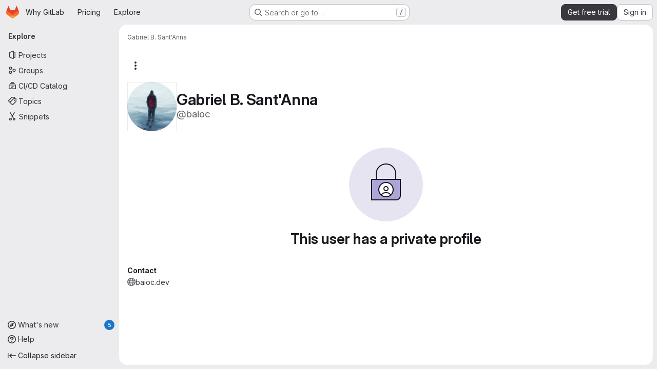

--- FILE ---
content_type: text/javascript
request_url: https://gitlab.com/assets/webpack/shortcutsBundle.61e7a497.chunk.js
body_size: 5055
content:
(this.webpackJsonp=this.webpackJsonp||[]).push([["shortcutsBundle"],{U6io:function(e,t){!function(e){var t=e.prototype.stopCallback;e.prototype.stopCallback=function(e,o,i){return!!this.paused||t.call(this,e,o,i)},e.prototype.pause=function(){this.paused=!0},e.prototype.unpause=function(){this.paused=!1},e.init()}(Mousetrap)},d08M:function(e,t,o){"use strict";o.d(t,"Bb",(function(){return d})),o.d(t,"D",(function(){return a})),o.d(t,"A",(function(){return u})),o.d(t,"g",(function(){return l})),o.d(t,"i",(function(){return f})),o.d(t,"F",(function(){return b})),o.d(t,"wb",(function(){return p})),o.d(t,"f",(function(){return g})),o.d(t,"B",(function(){return h})),o.d(t,"C",(function(){return m})),o.d(t,"E",(function(){return y})),o.d(t,"G",(function(){return j})),o.d(t,"Db",(function(){return O})),o.d(t,"H",(function(){return K})),o.d(t,"Eb",(function(){return v})),o.d(t,"zb",(function(){return w})),o.d(t,"b",(function(){return k})),o.d(t,"h",(function(){return S})),o.d(t,"a",(function(){return T})),o.d(t,"S",(function(){return G})),o.d(t,"yb",(function(){return R})),o.d(t,"T",(function(){return C})),o.d(t,"I",(function(){return D})),o.d(t,"ib",(function(){return E})),o.d(t,"d",(function(){return q})),o.d(t,"Cb",(function(){return M})),o.d(t,"c",(function(){return I})),o.d(t,"rb",(function(){return H})),o.d(t,"sb",(function(){return B})),o.d(t,"ub",(function(){return A})),o.d(t,"qb",(function(){return z})),o.d(t,"tb",(function(){return P})),o.d(t,"pb",(function(){return _})),o.d(t,"s",(function(){return L})),o.d(t,"j",(function(){return N})),o.d(t,"u",(function(){return U})),o.d(t,"m",(function(){return V})),o.d(t,"xb",(function(){return W})),o.d(t,"k",(function(){return Y})),o.d(t,"w",(function(){return J})),o.d(t,"v",(function(){return Q})),o.d(t,"n",(function(){return Z})),o.d(t,"hb",(function(){return X})),o.d(t,"o",(function(){return $})),o.d(t,"r",(function(){return ee})),o.d(t,"t",(function(){return te})),o.d(t,"p",(function(){return oe})),o.d(t,"l",(function(){return ie})),o.d(t,"q",(function(){return ne})),o.d(t,"x",(function(){return re})),o.d(t,"z",(function(){return se})),o.d(t,"y",(function(){return ce})),o.d(t,"nb",(function(){return de})),o.d(t,"mb",(function(){return ae})),o.d(t,"ob",(function(){return ue})),o.d(t,"kb",(function(){return le})),o.d(t,"jb",(function(){return fe})),o.d(t,"lb",(function(){return be})),o.d(t,"e",(function(){return pe})),o.d(t,"Ab",(function(){return ge})),o.d(t,"K",(function(){return he})),o.d(t,"M",(function(){return me})),o.d(t,"J",(function(){return ye})),o.d(t,"L",(function(){return je})),o.d(t,"O",(function(){return Oe})),o.d(t,"P",(function(){return Ke})),o.d(t,"bb",(function(){return ve})),o.d(t,"db",(function(){return we})),o.d(t,"ab",(function(){return ke})),o.d(t,"Z",(function(){return Se})),o.d(t,"fb",(function(){return Te})),o.d(t,"gb",(function(){return Ce})),o.d(t,"cb",(function(){return De})),o.d(t,"eb",(function(){return Ee})),o.d(t,"X",(function(){return qe})),o.d(t,"Y",(function(){return Me})),o.d(t,"U",(function(){return Fe})),o.d(t,"V",(function(){return xe})),o.d(t,"W",(function(){return Ie})),o.d(t,"Q",(function(){return He})),o.d(t,"R",(function(){return Be})),o.d(t,"N",(function(){return Ae})),o.d(t,"vb",(function(){return ze})),o.d(t,"Fb",(function(){return Pe})),o.d(t,"Gb",(function(){return Ne})),o.d(t,"Hb",(function(){return Ue}));var i=o("htNe"),n=o.n(i),r=(o("byxs"),o("n7CP")),s=o("/lV4");const c=n()((function(){let e={};if(r.a.canUseLocalStorage())try{e=JSON.parse(localStorage.getItem("gl-keyboard-shortcuts-customizations")||"{}")}catch(e){}return e})),d={id:"globalShortcuts.toggleKeyboardShortcutsDialog",description:Object(s.a)("Toggle keyboard shortcuts help dialog"),defaultKeys:["?"]},a={id:"globalShortcuts.goToYourProjects",description:Object(s.a)("Go to your projects"),defaultKeys:["shift+p"]},u={id:"globalShortcuts.goToYourGroups",description:Object(s.a)("Go to your groups"),defaultKeys:["shift+g"]},l={id:"globalShortcuts.goToActivityFeed",description:Object(s.a)("Go to the activity feed"),defaultKeys:["shift+a"]},f={id:"globalShortcuts.goToMilestoneList",description:Object(s.a)("Go to the milestone list"),defaultKeys:["shift+l"]},b={id:"globalShortcuts.goToYourSnippets",description:Object(s.a)("Go to your snippets"),defaultKeys:["shift+s"]},p={id:"globalShortcuts.startSearch",description:Object(s.a)("Start search"),defaultKeys:["s","/"]},g={id:"globalShortcuts.focusFilterBar",description:Object(s.a)("Focus filter bar"),defaultKeys:["f"]},h={id:"globalShortcuts.goToYourIssues",description:Object(s.a)("Go to your issues"),defaultKeys:["shift+i"]},m={id:"globalShortcuts.goToYourMergeRequests",description:Object(s.a)("Go to your merge requests"),defaultKeys:["shift+m"]},y={id:"globalShortcuts.goToYourReviewRequests",description:Object(s.a)("Go to your review requests"),defaultKeys:["shift+r"]},j={id:"globalShortcuts.goToYourTodoList",description:Object(s.a)("Go to your To-Do List"),defaultKeys:["shift+t"]},O={id:"globalShortcuts.togglePerformanceBar",description:Object(s.a)("Toggle the Performance Bar"),defaultKeys:["p b"]},K={id:"globalShortcuts.hideAppearingContent",description:Object(s.a)("Hide tooltips or popovers"),defaultKeys:["esc"]},v={id:"globalShortcuts.toggleSuperSidebar",description:Object(s.a)("Toggle the navigation sidebar"),defaultKeys:["mod+\\"]},w={id:"globalShortcuts.toggleCanary",description:Object(s.a)("Toggle GitLab Next"),defaultKeys:["g x"]},k={id:"globalShortcuts.duoChat",description:Object(s.a)("Open GitLab Duo Chat"),defaultKeys:["d"]},S={id:"globalShortcuts.goToHomepage",description:Object(s.a)("Go to homepage"),defaultKeys:["shift+h"]},T={id:"editing.boldText",description:Object(s.a)("Bold text"),defaultKeys:["mod+b"],customizable:!1},G={id:"editing.italicText",description:Object(s.a)("Italic text"),defaultKeys:["mod+i"],customizable:!1},R={id:"editing.strikethroughText",description:Object(s.a)("Strikethrough text"),defaultKeys:["mod+shift+x"],customizable:!1},C={id:"editing.linkText",description:Object(s.a)("Link text"),defaultKeys:["mod+k"],customizable:!1},D={id:"editing.indentLine",description:Object(s.a)("Indent line"),defaultKeys:["mod+]"],customizable:!1},E={id:"editing.outdentLine",description:Object(s.a)("Outdent line"),defaultKeys:["mod+["],customizable:!1},q={id:"editing.findAndReplace",description:Object(s.i)("MarkdownEditor|Find and replace"),defaultKeys:["mod+f"],customizable:!1},M={id:"editing.toggleMarkdownPreview",description:Object(s.a)("Toggle Markdown preview"),defaultKeys:["ctrl+shift+p","command+shift+p","alt+shift+p"]},F={id:"editing.editRecentComment",description:Object(s.a)("Edit your most recent comment in a thread (from an empty textarea)"),defaultKeys:["up"]},x={id:"globalShortcuts.saveChanges",description:Object(s.a)("Submit/save changes"),defaultKeys:["mod+enter"]},I={id:"wiki.editWikiPage",description:Object(s.a)("Edit wiki page"),defaultKeys:["e"]},H={id:"repositoryGraph.scrollLeft",description:Object(s.a)("Scroll left"),defaultKeys:["left","h"]},B={id:"repositoryGraph.scrollRight",description:Object(s.a)("Scroll right"),defaultKeys:["right","l"]},A={id:"repositoryGraph.scrollUp",description:Object(s.a)("Scroll up"),defaultKeys:["up","k"]},z={id:"repositoryGraph.scrollDown",description:Object(s.a)("Scroll down"),defaultKeys:["down","j"]},P={id:"repositoryGraph.scrollToTop",description:Object(s.a)("Scroll to top"),defaultKeys:["shift+up","shift+k"]},_={id:"repositoryGraph.scrollToBottom",description:Object(s.a)("Scroll to bottom"),defaultKeys:["shift+down","shift+j"]},L={id:"project.goToOverview",description:Object(s.a)("Go to the project's overview page"),defaultKeys:["g o"]},N={id:"project.goToActivityFeed",description:Object(s.a)("Go to the project's activity feed"),defaultKeys:["g v"]},U={id:"project.goToReleases",description:Object(s.a)("Go to releases"),defaultKeys:["g r"]},V={id:"project.goToFiles",description:Object(s.a)("Go to files"),defaultKeys:["g f"]},W={id:"project.startSearchFile",description:Object(s.a)("Go to find file"),defaultKeys:["t"]},Y={id:"project.goToCommits",description:Object(s.a)("Go to commits"),defaultKeys:["g c"]},J={id:"project.goToRepoGraph",description:Object(s.a)("Go to repository graph"),defaultKeys:["g n"]},Q={id:"project.goToRepoCharts",description:Object(s.a)("Go to repository charts"),defaultKeys:["g d"]},Z={id:"project.goToIssues",description:Object(s.a)("Go to issues"),defaultKeys:["g i"]},X={id:"project.newIssue",description:Object(s.a)("New issue"),defaultKeys:["i"]},$={id:"project.goToIssueBoards",description:Object(s.a)("Go to issue boards"),defaultKeys:["g b"]},ee={id:"project.goToMergeRequests",description:Object(s.a)("Go to merge requests"),defaultKeys:["g m"]},te={id:"project.goToPipelines",description:Object(s.a)("Go to pipelines"),defaultKeys:["g p"]},oe={id:"project.goToJobs",description:Object(s.a)("Go to jobs"),defaultKeys:["g j"]},ie={id:"project.goToEnvironments",description:Object(s.a)("Go to environments"),defaultKeys:["g e"]},ne={id:"project.goToKubernetes",description:Object(s.a)("Go to kubernetes"),defaultKeys:["g k"]},re={id:"project.goToSnippets",description:Object(s.a)("Go to snippets"),defaultKeys:["g s"]},se={id:"project.goToWiki",description:Object(s.a)("Go to wiki"),defaultKeys:["g w"]},ce={id:"project.goToWebIDE",description:Object(s.a)("Open in Web IDE"),defaultKeys:["."]},de={id:"projectFiles.moveSelectionUp",description:Object(s.a)("Move selection up"),defaultKeys:["up"]},ae={id:"projectFiles.moveSelectionDown",description:Object(s.a)("Move selection down"),defaultKeys:["down"]},ue={id:"projectFiles.openSelection",description:Object(s.a)("Open Selection"),defaultKeys:["enter"]},le={id:"projectFiles.goBack",description:Object(s.a)("Go back (while searching for files)"),defaultKeys:["esc"],overrideGlobalHotkey:!0},fe={id:"projectFiles.copyFilePermalink",description:Object(s.a)("Copy file permalink"),defaultKeys:["y"]},be={id:"projectFiles.goToCompare",description:Object(s.a)("Compare Branches"),defaultKeys:["shift+c"]},pe={id:"projectFiles.focusFTBFilterBar",description:Object(s.a)("Focus file tree browser filter bar"),defaultKeys:["f"],overrideGlobalHotkey:!0},ge={id:"projectFiles.toggleFTBVisibility",description:Object(s.a)("Toggle file tree browser visibility"),defaultKeys:["shift+f"]},he={id:"issuables.commentReply",description:Object(s.a)("Comment/Reply (quoting selected text)"),defaultKeys:["r"]},me={id:"issuables.editDescription",description:Object(s.a)("Edit description"),defaultKeys:["e"]},ye={id:"issuables.changeLabel",description:Object(s.a)("Change label"),defaultKeys:["l"]},je={id:"issuables.copyIssuableRef",description:Object(s.a)("Copy reference"),defaultKeys:["c r"]},Oe={id:"issuesMRs.changeAssignee",description:Object(s.a)("Change assignee"),defaultKeys:["a"]},Ke={id:"issuesMRs.changeMilestone",description:Object(s.a)("Change milestone"),defaultKeys:["m"]},ve={id:"mergeRequests.nextFileInDiff",description:Object(s.a)("Next file in diff"),defaultKeys:["]","j"]},we={id:"mergeRequests.previousFileInDiff",description:Object(s.a)("Previous file in diff"),defaultKeys:["[","k"]},ke={id:"mergeRequests.goToFile",description:Object(s.a)("Go to file"),defaultKeys:["mod+p","t"],customizable:!1},Se={id:"mergeRequests.focusFileBrowser",description:Object(s.a)("Focus file browser"),defaultKeys:["f"],customizable:!1,overrideGlobalHotkey:!0},Te={id:"mergeRequests.toggleFileBrowser",description:Object(s.a)("Toggle file browser"),defaultKeys:["shift+f"],customizable:!1},Ge={id:"mergeRequests.addToReview",description:Object(s.a)("Add your comment to a review"),defaultKeys:["mod+enter"],customizable:!1},Re={id:"mergeRequests.addCommentNow",description:Object(s.a)("Publish your comment immediately"),defaultKeys:["shift+mod+enter"],customizable:!1},Ce={id:"mergeRequests.toggleReview",description:Object(s.i)("MergeRequest|Viewed by me"),defaultKeys:["v"],customizable:!1},De={id:"mergeRequests.nextUnresolvedDiscussion",description:Object(s.a)("Next open thread"),defaultKeys:["n"]},Ee={id:"mergeRequests.previousUnresolvedDiscussion",description:Object(s.a)("Previous open thread"),defaultKeys:["p"]},qe={id:"mergeRequests.copySourceBranchName",description:Object(s.a)("Copy source branch name"),defaultKeys:["b"]},Me={id:"mergeRequests.expandAllFiles",description:Object(s.a)("Expand all files"),defaultKeys:[";"]},Fe={id:"mergeRequests.collapseAllFiles",description:Object(s.a)("Collapse all files"),defaultKeys:["shift+;"]},xe={id:"mergeRequestCommits.nextCommit",description:Object(s.a)("Next commit"),defaultKeys:["c"]},Ie={id:"mergeRequestCommits.previousCommit",description:Object(s.a)("Previous commit"),defaultKeys:["x"]},He={id:"issues.nextDesign",description:Object(s.a)("Next design"),defaultKeys:["right"]},Be={id:"issues.previousDesign",description:Object(s.a)("Previous design"),defaultKeys:["left"]},Ae={id:"issues.closeDesign",description:Object(s.a)("Close design"),defaultKeys:["esc"],overrideGlobalHotkey:!0},ze={id:"sidebar.closeWidget",description:Object(s.a)("Close sidebar widget"),defaultKeys:["esc"],overrideGlobalHotkey:!0},Pe={id:"workitems.toggleSidebar",description:Object(s.a)("Show or hide sidebar"),defaultKeys:["mod+/","shift+mod+7"],customizable:!1},_e={id:"webIDE.goToFile",description:Object(s.a)("Go to file"),defaultKeys:["mod+p","t"],customizable:!1},Le={id:"webIDE.commit",description:Object(s.a)("Commit (when editing commit message)"),defaultKeys:["mod+enter"],customizable:!1},Ne=[{id:"globalShortcuts",name:Object(s.a)("Global Shortcuts"),keybindings:[d,S,a,u,l,f,b,p,g,h,m,y,j,O,K,v,k]},{id:"editing",name:Object(s.a)("Editing"),keybindings:[T,G,R,C,M,q,F,x]},{id:"wiki",name:Object(s.a)("Wiki"),keybindings:[I]},{id:"repositoryGraph",name:Object(s.a)("Repository Graph"),keybindings:[H,B,A,z,P,_]},{id:"project",name:Object(s.a)("Project"),keybindings:[L,N,U,V,W,Y,J,Q,Z,X,$,ee,te,oe,ie,ne,re,se,ce]},{id:"projectFiles",name:Object(s.a)("Project Files"),keybindings:[de,ae,ue,le,fe,be]},{id:"issuables",name:Object(s.a)("Epics, issues, and merge requests"),keybindings:[he,me,ye,je]},{id:"issuesMRs",name:Object(s.a)("Issues and merge requests"),keybindings:[Oe,Ke]},{id:"mergeRequests",name:Object(s.a)("Merge requests"),keybindings:[ve,we,ke,De,Ee,qe,Se,Te,Ge,Re,Ce]},{id:"mergeRequestCommits",name:Object(s.a)("Merge request commits"),keybindings:[xe,Ie]},{id:"issues",name:Object(s.a)("Issues"),keybindings:[He,Be,Ae]},{id:"webIDE",name:Object(s.a)("Legacy Web IDE"),keybindings:[_e,Le]},{id:"misc",name:Object(s.a)("Miscellaneous"),keybindings:[w]}],Ue=function(e){return function({customizable:e}){return Boolean(null==e||e)}(e)&&c()[e.id]||e.defaultKeys}},"v+Mp":function(e,t,o){"use strict";o.r(t),o.d(t,"LOCAL_MOUSETRAP_DATA_KEY",(function(){return m})),o.d(t,"default",(function(){return j}));var i=o("8Doe"),n=o.n(i),r=(o("B++/"),o("z6RN"),o("47t/"),o("Tznw"),o("IYH6"),o("6yen"),o("OeRx"),o("l/dT"),o("RqS2"),o("Zy7a"),o("cjZU"),o("OAhk"),o("X42P"),o("mHhP"),o("fn0I"),o("UB/6"),o("imhG"),o("dHQd"),o("yoDG"),o("KeS/"),o("tWNI"),o("8d6S"),o("VwWG"),o("IYHS"),o("rIA9"),o("MViX"),o("zglm"),o("GDOA"),o("hlbI"),o("a0mT"),o("u3H1"),o("ta8/"),o("IKCR"),o("nmTw"),o("W2kU"),o("58fc"),o("7dtT"),o("Rhav"),o("uhEP"),o("eppl"),o("ZzK0"),o("BzOf"),o("EmJ/")),s=o.n(r),c=o("ewH8"),d=o("ygVz"),a=o("C83f"),u=o("O6Bj"),l=o("NmEs"),f=o("1OWu"),b=o("yQ8t"),p=o("3twG"),g=o("d08M"),h=o("wQDE");const m="local-mousetrap-instance";function y(e){const t=e.closest(".md-area").find(".js-md"),o=new Map;return t.each((function(){const e=s()(this),t=e.data("md-shortcuts");null!=t&&t.length&&o.set(e,t)})),o}class j{constructor(){var e;this.extensions=new Map,this.onToggleHelp=this.onToggleHelp.bind(this),this.helpModalElement=null,this.helpModalVueInstance=null,this.addAll([[g.Bb,this.onToggleHelp],[g.xb,j.focusSearchFile],[g.wb,j.focusSearch],[g.f,this.focusFilter.bind(this)],[g.Db,j.onTogglePerfBar],[g.H,j.hideAppearingContent],[g.zb,j.onToggleCanary],[g.h,function(){return Object(b.a)(".brand-logo")}],[g.G,function(){return Object(b.a)(".shortcuts-todos")}],[g.g,function(){return Object(b.a)(".dashboard-shortcuts-activity")}],[g.B,function(){return Object(b.a)(".dashboard-shortcuts-issues")}],[g.C,function(){return Object(b.a)(".dashboard-shortcuts-merge_requests, .js-merge-request-dashboard-shortcut")}],[g.E,function(){return Object(b.a)(".dashboard-shortcuts-review_requests, .js-merge-request-dashboard-shortcut")}],[g.D,function(){return Object(b.a)(".dashboard-shortcuts-projects")}],[g.A,function(){return Object(b.a)(".dashboard-shortcuts-groups")}],[g.i,function(){return Object(b.a)(".dashboard-shortcuts-milestones")}],[g.F,function(){return Object(b.a)(".dashboard-shortcuts-snippets")}],[g.Cb,j.toggleMarkdownPreview],[g.b,j.focusDuoChat]]),Object(u.c)((function(e,t,o){return!Object(g.Hb)(g.Cb).includes(o)&&void 0})),null!==(e=gon)&&void 0!==e&&null!==(e=e.features)&&void 0!==e&&e.findAndReplace&&(this.add(g.d,j.toggleFindAndReplaceBar),Object(u.c)((function(e,t,o){return!Object(g.Hb)(g.d).includes(o)&&void 0}))),s()(document).on("click",".js-shortcuts-modal-trigger",this.onToggleHelp),Object(h.b)()&&Object(h.a)(),this.filterSelectors=["input[type=search]:not(#diff-tree-search)",".gl-filtered-search-term-input",".filtered-search"]}addExtension(e,t=[],o=new Set){o.add(e);let i=this.extensions.get(e);if(!i){for(const t of null!==(n=e.dependencies)&&void 0!==n?n:[]){var n;o.has(t)||t===j||(o.add(t),this.addExtension(t,[],o))}i=new e(this,...t),this.extensions.set(e,i)}return o.delete(e),i}add(e,t){u.b.bind(Object(g.Hb)(e),t)}addAll(e){var t=this;e.forEach((function(e){return t.add(...e)}))}onToggleHelp(e){var t=this;null!=e&&e.preventDefault&&e.preventDefault(),this.helpModalElement&&this.helpModalVueInstance?(this.helpModalVueInstance.$destroy(),this.helpModalElement.remove(),this.helpModalElement=null,this.helpModalVueInstance=null):(this.helpModalElement=document.createElement("div"),document.body.append(this.helpModalElement),this.helpModalVueInstance=new c.default({el:this.helpModalElement,components:{ShortcutsHelp:function(){return Promise.all([o.e("77a00e0c"),o.e("e440161e"),o.e("85a2dfb8"),o.e("628f1e7f"),o.e("2b5e4ff1")]).then(o.bind(null,"exIq"))}},render:function(e){return e("shortcuts-help",{on:{hidden:t.onToggleHelp}})}}))}static onTogglePerfBar(e){e.preventDefault();Object(l.H)(Object(l.j)("perf_bar_enabled"))?Object(l.O)("perf_bar_enabled","false",{path:"/"}):Object(l.O)("perf_bar_enabled","true",{path:"/"}),Object(p.I)()}static onToggleCanary(e){e.preventDefault();const t=Object(l.H)(Object(l.j)("gitlab_canary"));Object(l.O)("gitlab_canary",(!t).toString(),{expires:365,path:"/"}),Object(p.I)()}static toggleMarkdownPreview(e){s()(document).triggerHandler("markdown-preview:toggle",[e])}static toggleFindAndReplaceBar(e){s()(document).triggerHandler("markdown-editor:find-and-replace",[e])}focusFilter(e){const t=document.querySelectorAll(this.filterSelectors.join(",")),o=Array.from(t).find((function(e){return e.offsetParent}));null==o||o.focus(),e.preventDefault()}static focusSearch(e){var t;null===(t=document.querySelector("#super-sidebar-search"))||void 0===t||t.click(),d.a.trackEvent("press_keyboard_shortcut_to_activate_command_palette"),e.preventDefault&&e.preventDefault()}static async focusSearchFile(e){var t,o;if(!/^projects:/.test(document.body.dataset.page))return;null!=e&&e.key&&d.a.trackEvent(a.f),null==e||e.preventDefault(),null===(t=document.querySelector("#super-sidebar-search"))||void 0===t||t.click();const i=await Object(f.n)("#super-sidebar-search-modal #search");if(!i)return;const n=null===(o=document.querySelector(".js-repo-breadcrumbs"))||void 0===o?void 0:o.dataset.currentPath;i.value="~"+(n?n+"/":""),i.dispatchEvent(new Event("input"))}static hideAppearingContent(e){document.querySelectorAll(".tooltip, .popover").forEach((function(e){e.style.display="none"})),e.preventDefault&&e.preventDefault()}static focusDuoChat(e){var t;null===(t=document.querySelector(".js-tanuki-bot-chat-toggle"))||void 0===t||t.click(),e.preventDefault&&e.preventDefault()}static initMarkdownEditorShortcuts(e,t){const o=y(e),i=new u.b(e[0]);e.data(m,i),o.forEach((function(e,o){i.bind(e,(function(e){e.preventDefault(),t(o)}))}));const r=n()([...o.values()]),s=u.b.prototype.stopCallback;i.stopCallback=function(e,t,o){return!r.includes(o)&&s.call(this,e,t,o)}}static removeMarkdownEditorShortcuts(e){const t=e.data(m);t&&y(e).forEach((function(e){t.unbind(e)}))}}},wQDE:function(e,t,o){"use strict";o.d(t,"b",(function(){return n})),o.d(t,"a",(function(){return r}));var i=o("O6Bj");o("U6io");const n=function(){return!window.gon.keyboard_shortcuts_enabled};function r(){localStorage.setItem("shortcutsDisabled",!0),i.b.pause()}}}]);
//# sourceMappingURL=shortcutsBundle.61e7a497.chunk.js.map

--- FILE ---
content_type: text/javascript
request_url: https://gitlab.com/assets/webpack/runtime.7e9f4112.bundle.js
body_size: 11584
content:
!function(e){function a(a){for(var l,t,o=a[0],r=a[1],s=a[2],h=a[3]||[],n=0,p=[];n<o.length;n++)t=o[n],Object.prototype.hasOwnProperty.call(d,t)&&d[t]&&p.push(d[t][0]),d[t]=0;for(l in r)Object.prototype.hasOwnProperty.call(r,l)&&(e[l]=r[l]);for(i&&i(a),b.push.apply(b,h);p.length;)p.shift()();return f.push.apply(f,s||[]),c()}function c(){for(var e,a=0;a<f.length;a++){for(var c=f[a],l=!0,r=1;r<c.length;r++){var s=c[r];0!==d[s]&&(l=!1)}l&&(f.splice(a--,1),e=o(o.s=c[0]))}return 0===f.length&&(b.forEach((function(e){if(void 0===d[e]){d[e]=null;var a=document.createElement("link");o.nc&&a.setAttribute("nonce",o.nc),a.rel="prefetch",a.as="script",a.href=t(e),document.head.appendChild(a)}})),b.length=0),e}var l={},d={runtime:0},f=[],b=[];function t(e){return o.p+""+({"vendors-initGFMInput":"vendors-initGFMInput",initGFMInput:"initGFMInput",gfm_json_table:"gfm_json_table",katex:"katex",IssuablePopoverBundle:"IssuablePopoverBundle","vendors-initInviteMembersModal":"vendors-initInviteMembersModal","commons-initInviteMembersModal-pages.groups.group_members-pages.projects.get_started.show-pages.proj-4f5ff92d":"commons-initInviteMembersModal-pages.groups.group_members-pages.projects.get_started.show-pages.proj-4f5ff92d",initInviteMembersModal:"initInviteMembersModal",echarts:"echarts",glql:"glql",hello:"hello","hl-abnf":"hl-abnf","hl-accesslog":"hl-accesslog","hl-actionscript":"hl-actionscript","hl-ada":"hl-ada","hl-angelscript":"hl-angelscript","hl-apache":"hl-apache","hl-applescript":"hl-applescript","hl-arcade":"hl-arcade","hl-arduino":"hl-arduino","hl-armasm":"hl-armasm","hl-asciidoc":"hl-asciidoc","hl-aspectj":"hl-aspectj","hl-autohotkey":"hl-autohotkey","hl-autoit":"hl-autoit","hl-avrasm":"hl-avrasm","hl-awk":"hl-awk","hl-axapta":"hl-axapta","hl-bash":"hl-bash","hl-basic":"hl-basic","hl-bnf":"hl-bnf","hl-brainfuck":"hl-brainfuck","hl-c":"hl-c","hl-cal":"hl-cal","hl-capnproto":"hl-capnproto","hl-ceylon":"hl-ceylon","hl-clean":"hl-clean","hl-clojure":"hl-clojure","hl-clojure-repl":"hl-clojure-repl","hl-cmake":"hl-cmake","hl-coffeescript":"hl-coffeescript","hl-coq":"hl-coq","hl-cos":"hl-cos","hl-cpp":"hl-cpp","hl-crmsh":"hl-crmsh","hl-crystal":"hl-crystal","hl-csharp":"hl-csharp","hl-csp":"hl-csp","hl-css":"hl-css","hl-d":"hl-d","hl-dart":"hl-dart","hl-delphi":"hl-delphi","hl-diff":"hl-diff","hl-django":"hl-django","hl-dns":"hl-dns","hl-dockerfile":"hl-dockerfile","hl-dos":"hl-dos","hl-dsconfig":"hl-dsconfig","hl-dts":"hl-dts","hl-dust":"hl-dust","hl-ebnf":"hl-ebnf","hl-elixir":"hl-elixir","hl-elm":"hl-elm","hl-erb":"hl-erb","hl-erlang":"hl-erlang","hl-erlang-repl":"hl-erlang-repl","hl-excel":"hl-excel","hl-fix":"hl-fix","hl-flix":"hl-flix","hl-fortran":"hl-fortran","hl-fsharp":"hl-fsharp","hl-gams":"hl-gams","hl-gauss":"hl-gauss","hl-gcode":"hl-gcode","hl-gherkin":"hl-gherkin","hl-glsl":"hl-glsl","hl-go":"hl-go","hl-golo":"hl-golo","hl-gradle":"hl-gradle","hl-groovy":"hl-groovy","hl-haml":"hl-haml","hl-handlebars":"hl-handlebars","hl-haskell":"hl-haskell","hl-haxe":"hl-haxe","hl-hsp":"hl-hsp","hl-http":"hl-http","hl-hy":"hl-hy","hl-inform7":"hl-inform7","hl-ini":"hl-ini","hl-irpf90":"hl-irpf90","hl-java":"hl-java","hl-javascript":"hl-javascript","hl-jboss-cli":"hl-jboss-cli","hl-json":"hl-json","hl-julia":"hl-julia","hl-julia-repl":"hl-julia-repl","hl-kotlin":"hl-kotlin","hl-lasso":"hl-lasso","hl-latex":"hl-latex","hl-ldif":"hl-ldif","hl-leaf":"hl-leaf","hl-less":"hl-less","hl-lisp":"hl-lisp","hl-livecodeserver":"hl-livecodeserver","hl-livescript":"hl-livescript","hl-llvm":"hl-llvm","hl-lsl":"hl-lsl","hl-lua":"hl-lua","hl-makefile":"hl-makefile","hl-markdown":"hl-markdown","hl-matlab":"hl-matlab","hl-mel":"hl-mel","hl-mercury":"hl-mercury","hl-mipsasm":"hl-mipsasm","hl-mizar":"hl-mizar","hl-mojolicious":"hl-mojolicious","hl-monkey":"hl-monkey","hl-moonscript":"hl-moonscript","hl-n1ql":"hl-n1ql","hl-nestedtext":"hl-nestedtext","hl-nginx":"hl-nginx","hl-nim":"hl-nim","hl-nix":"hl-nix","hl-node-repl":"hl-node-repl","hl-nsis":"hl-nsis","hl-objectivec":"hl-objectivec","hl-ocaml":"hl-ocaml","hl-openscad":"hl-openscad","hl-oxygene":"hl-oxygene","hl-parser3":"hl-parser3","hl-perl":"hl-perl","hl-pf":"hl-pf","hl-pgsql":"hl-pgsql","hl-php":"hl-php","hl-php-template":"hl-php-template","hl-plaintext":"hl-plaintext","hl-pony":"hl-pony","hl-powershell":"hl-powershell","hl-processing":"hl-processing","hl-profile":"hl-profile","hl-prolog":"hl-prolog","hl-properties":"hl-properties","hl-protobuf":"hl-protobuf","hl-puppet":"hl-puppet","hl-purebasic":"hl-purebasic","hl-python":"hl-python","hl-python-repl":"hl-python-repl","hl-q":"hl-q","hl-qml":"hl-qml","hl-r":"hl-r","hl-reasonml":"hl-reasonml","hl-rib":"hl-rib","hl-roboconf":"hl-roboconf","hl-routeros":"hl-routeros","hl-rsl":"hl-rsl","hl-ruby":"hl-ruby","hl-ruleslanguage":"hl-ruleslanguage","hl-rust":"hl-rust","hl-sas":"hl-sas","hl-scala":"hl-scala","hl-scheme":"hl-scheme","hl-scilab":"hl-scilab","hl-scss":"hl-scss","hl-shell":"hl-shell","hl-smali":"hl-smali","hl-smalltalk":"hl-smalltalk","hl-sml":"hl-sml","hl-sql":"hl-sql","hl-stan":"hl-stan","hl-stata":"hl-stata","hl-step21":"hl-step21","hl-stylus":"hl-stylus","hl-subunit":"hl-subunit","hl-swift":"hl-swift","hl-taggerscript":"hl-taggerscript","hl-tap":"hl-tap","hl-tcl":"hl-tcl","hl-thrift":"hl-thrift","hl-tp":"hl-tp","hl-twig":"hl-twig","hl-typescript":"hl-typescript","hl-vala":"hl-vala","hl-vbnet":"hl-vbnet","hl-vbscript":"hl-vbscript","hl-vbscript-html":"hl-vbscript-html","hl-verilog":"hl-verilog","hl-vhdl":"hl-vhdl","hl-vim":"hl-vim","hl-wasm":"hl-wasm","hl-wren":"hl-wren","hl-x86asm":"hl-x86asm","hl-xl":"hl-xl","hl-xml":"hl-xml","hl-xquery":"hl-xquery","hl-yaml":"hl-yaml","hl-zephir":"hl-zephir",initInviteMembersTrigger:"initInviteMembersTrigger",prosemirror:"prosemirror","vendors-content_editor-gfm_copy_extra":"vendors-content_editor-gfm_copy_extra","vendors-gfm_copy_extra":"vendors-gfm_copy_extra",gfm_copy_extra:"gfm_copy_extra",shortcutsBundle:"shortcutsBundle","vendors-hl-1c":"vendors-hl-1c","vendors-hl-gml":"vendors-hl-gml","vendors-hl-isbl":"vendors-hl-isbl","vendors-hl-mathematica":"vendors-hl-mathematica","vendors-hl-maxima":"vendors-hl-maxima","vendors-hl-sqf":"vendors-hl-sqf","vendors-indexed_db_persistent_storage":"vendors-indexed_db_persistent_storage",indexed_db_persistent_storage:"indexed_db_persistent_storage","vendors-openapi":"vendors-openapi",statusModalBundle:"statusModalBundle",global_search_modal:"global_search_modal",organization_switcher:"organization_switcher","vendors-whatsNewApp":"vendors-whatsNewApp",whatsNewApp:"whatsNewApp","commons-pages.groups.settings.work_items.show-pages.organizations.settings.general-search_settings":"commons-pages.groups.settings.work_items.show-pages.organizations.settings.general-search_settings",search_settings:"search_settings","hl-codeowners":"hl-codeowners","hl-gleam":"hl-gleam","hl-glimmer":"hl-glimmer","hl-hcl":"hl-hcl","hl-svelte":"hl-svelte","hl-veryl":"hl-veryl",init_qrtly_reconciliation_alert:"init_qrtly_reconciliation_alert",IntegrationSectionAppleAppStore:"IntegrationSectionAppleAppStore",IntegrationSectionGoogleArtifactManagement:"IntegrationSectionGoogleArtifactManagement",IntegrationSectionGoogleCloudIAM:"IntegrationSectionGoogleCloudIAM",IntegrationSectionGooglePlay:"IntegrationSectionGooglePlay","commons-IntegrationSectionAmazonQ-pages.admin.ai.amazon_q_settings":"commons-IntegrationSectionAmazonQ-pages.admin.ai.amazon_q_settings",IntegrationSectionAmazonQ:"IntegrationSectionAmazonQ",integrationSectionConfiguration:"integrationSectionConfiguration",integrationSectionConnection:"integrationSectionConnection",integrationSectionJiraIssues:"integrationSectionJiraIssues",integrationSectionJiraTrigger:"integrationSectionJiraTrigger",integrationSectionJiraVerification:"integrationSectionJiraVerification",integrationSectionTrigger:"integrationSectionTrigger",content_editor:"content_editor",amazonQGroupSettings:"amazonQGroupSettings","commons-initHandRaiseLeadModal-pages.gitlab_subscriptions.trials.duo_enterprise.new-pages.gitlab_sub-217ab672":"commons-initHandRaiseLeadModal-pages.gitlab_subscriptions.trials.duo_enterprise.new-pages.gitlab_sub-217ab672",initHandRaiseLeadModal:"initHandRaiseLeadModal",initHandRaiseLeadButton:"initHandRaiseLeadButton","commons-mountGroupApprovalSettings-pages.groups.security.compliance_dashboards-pages.groups.security-9827df60":"commons-mountGroupApprovalSettings-pages.groups.security.compliance_dashboards-pages.groups.security-9827df60","commons-mountGroupApprovalSettings-pages.groups.security.policies.index-pages.projects.security.poli-ee0eefe2":"commons-mountGroupApprovalSettings-pages.groups.security.policies.index-pages.projects.security.poli-ee0eefe2",mountGroupApprovalSettings:"mountGroupApprovalSettings",mergeChecksApp:"mergeChecksApp",harbor_registry_components:"harbor_registry_components",comment_temperature:"comment_temperature",container_registry_components:"container_registry_components",uq_seats:"uq_seats",uq_storage_namespace:"uq_storage_namespace","vendors-uq_pages":"vendors-uq_pages",uq_pages:"uq_pages",uq_transfer_group:"uq_transfer_group",uq_pipelines:"uq_pipelines",uq_import:"uq_import",bootstrapModal:"bootstrapModal",sketch_viewer:"sketch_viewer",openapi_viewer:"openapi_viewer",notebook_viewer:"notebook_viewer",csv_viewer:"csv_viewer",pdf_viewer:"pdf_viewer","vendors-stl_viewer":"vendors-stl_viewer",stl_viewer:"stl_viewer",monaco:"monaco",SourceEditor:"SourceEditor",userCallOut:"userCallOut",activitiesList:"activitiesList","vendors-treeList":"vendors-treeList","commons-pages.projects.blob.show-pages.projects.tree.show-treeList":"commons-pages.projects.blob.show-pages.projects.tree.show-treeList",treeList:"treeList",uq_transfer_project:"uq_transfer_project","vendors-uq_storage_project":"vendors-uq_storage_project",uq_storage_project:"uq_storage_project","vendors-uq_observability":"vendors-uq_observability",uq_observability:"uq_observability",policy_yaml_editor:"policy_yaml_editor",integrationJiraAuthFields:"integrationJiraAuthFields",linked_pipelines_column:"linked_pipelines_column"}[e]||e)+"."+{29616219:"23f7b4ca",31744795:"5a29f4db",35436883:"2af358a9",42878461:"c1d7ad87",91310091:"5d71c877","2a904eb2":"0520027f","vendors-initGFMInput":"0d437327",d44db2dd:"45192995",initGFMInput:"a402c4d7","3a7e5ed7":"ce54fbf1","77a00e0c":"0ee49e55",e440161e:"3f7baecb","48a3a104":"801bab1d","7e2a4d8e":"25284912",fcb3aba9:"c2cf6361","7ed51fe2":"afa28430","814f5a10":"b8cb4ebf","33ef999c":"45f73abe",gfm_json_table:"d8d521f8","83c2c641":"85bf980b",katex:"cc749dcd",IssuablePopoverBundle:"634aeba2",a1605f19:"086e34a4",a75f2f7f:"efb55c45",b9f7bc52:"82611426",cc173918:"bf939a8b",d29857fc:"a296f9a3","8112495f":"099c8810","36d45c3b":"a7704c73","7f5007fd":"5a7e71bd",fe09661c:"a9d865b8","9887dd63":"cb7d8775","vendors-initInviteMembersModal":"7fa6cecb","commons-initInviteMembersModal-pages.groups.group_members-pages.projects.get_started.show-pages.proj-4f5ff92d":"7cd9ca6e",initInviteMembersModal:"f29cff0b",echarts:"93cd69ab","79ecd26d":"f70e3e19","3c9c3d7b":"ad14250d","40400d04":"1d1f7f68",glql:"54a65289",hello:"df204cbc","hl-abnf":"c443bbcf","hl-accesslog":"7747132f","hl-actionscript":"cec99f0a","hl-ada":"f8f71dfd","hl-angelscript":"bcdde575","hl-apache":"de264074","hl-applescript":"f118fac1","hl-arcade":"8638e084","hl-arduino":"23878d4a","hl-armasm":"23361e19","hl-asciidoc":"273e3bdc","hl-aspectj":"1711c6da","hl-autohotkey":"956c93bf","hl-autoit":"45226f8c","hl-avrasm":"9e8f2a4b","hl-awk":"81596dc8","hl-axapta":"3fadb7c4","hl-bash":"d5c49110","hl-basic":"dfe91189","hl-bnf":"f796e364","hl-brainfuck":"da8e9056","hl-c":"a493d9e0","hl-cal":"0a8d55d9","hl-capnproto":"33e7dbff","hl-ceylon":"2cbbfc10","hl-clean":"b423f9f8","hl-clojure":"cc590072","hl-clojure-repl":"a672f407","hl-cmake":"de311603","hl-coffeescript":"3ea101b2","hl-coq":"f7a53c44","hl-cos":"41cde4fa","hl-cpp":"c7bc3463","hl-crmsh":"540e557b","hl-crystal":"232262d9","hl-csharp":"44d9ea68","hl-csp":"651ef292","hl-css":"9e0b37e8","hl-d":"0dab9495","hl-dart":"9860c431","hl-delphi":"a2ada97f","hl-diff":"e2ec12f2","hl-django":"86b8b3f5","hl-dns":"4e8b378e","hl-dockerfile":"b64cdcb2","hl-dos":"3daf2363","hl-dsconfig":"59427a81","hl-dts":"989de25e","hl-dust":"d20985bd","hl-ebnf":"5ae2f145","hl-elixir":"8f64e6bf","hl-elm":"02bce240","hl-erb":"d084cb3e","hl-erlang":"ae02f601","hl-erlang-repl":"76e6d485","hl-excel":"ea79c241","hl-fix":"711d4936","hl-flix":"ea8ab69b","hl-fortran":"923a1f86","hl-fsharp":"898fb084","hl-gams":"b839e1f2","hl-gauss":"1c32c040","hl-gcode":"79d1ea15","hl-gherkin":"003c4250","hl-glsl":"348f806e","hl-go":"62b4bd8b","hl-golo":"4b2ff78f","hl-gradle":"aa5d52f0","hl-groovy":"0ed5414c","hl-haml":"6a0fef47","hl-handlebars":"a3f305cb","hl-haskell":"6c845c65","hl-haxe":"449d4047","hl-hsp":"61c077d1","hl-http":"2397333d","hl-hy":"562dbe06","hl-inform7":"0c1d418f","hl-ini":"484eab4f","hl-irpf90":"4737c151","hl-java":"9233eca8","hl-javascript":"544b3cce","hl-jboss-cli":"23f47c37","hl-json":"844556fd","hl-julia":"4db3dc6c","hl-julia-repl":"83667155","hl-kotlin":"106ae1ff","hl-lasso":"043cf978","hl-latex":"7c5720c2","hl-ldif":"11dc7f7e","hl-leaf":"63c5067d","hl-less":"ff1bac70","hl-lisp":"45e9e3f3","hl-livecodeserver":"61a72b6a","hl-livescript":"eca8a1a9","hl-llvm":"924f72c7","hl-lsl":"b0a23de0","hl-lua":"c8999026","hl-makefile":"c0a7bf8a","hl-markdown":"382a0c92","hl-matlab":"a16d3fd6","hl-mel":"261836f0","hl-mercury":"81259df3","hl-mipsasm":"a385ea1a","hl-mizar":"9e785866","hl-mojolicious":"6c15b32c","hl-monkey":"9b068e55","hl-moonscript":"28e8b36c","hl-n1ql":"d2516cc2","hl-nestedtext":"da5660d1","hl-nginx":"15426f17","hl-nim":"0d01d4a3","hl-nix":"55701ebc","hl-node-repl":"459dee94","hl-nsis":"c9f7c4b6","hl-objectivec":"86d18f7a","hl-ocaml":"445bbc3e","hl-openscad":"fe49496f","hl-oxygene":"f8d6db9d","hl-parser3":"eb2f2639","hl-perl":"0d1789da","hl-pf":"78982d98","hl-pgsql":"909ace9d","hl-php":"efa9ee35","hl-php-template":"621e1541","hl-plaintext":"2c8c849a","hl-pony":"e8f5df8c","hl-powershell":"49b22db8","hl-processing":"164078aa","hl-profile":"e2f99679","hl-prolog":"c6de0875","hl-properties":"207ea07f","hl-protobuf":"496ce486","hl-puppet":"bab0e155","hl-purebasic":"450ff30f","hl-python":"c0e6917c","hl-python-repl":"ac9aed37","hl-q":"74af01c9","hl-qml":"798a5cf6","hl-r":"4674ed6b","hl-reasonml":"04d467f7","hl-rib":"5f7c626b","hl-roboconf":"0a91ee3d","hl-routeros":"281854d1","hl-rsl":"771adf59","hl-ruby":"675cceb6","hl-ruleslanguage":"d6456dba","hl-rust":"63776894","hl-sas":"4aaa7c77","hl-scala":"541e7018","hl-scheme":"aae3772b","hl-scilab":"46f3dcbc","hl-scss":"896cc5d3","hl-shell":"aa3ed802","hl-smali":"37e23f20","hl-smalltalk":"eb0a911b","hl-sml":"8d4d8ba6","hl-sql":"8deec0ef","hl-stan":"23184fed","hl-stata":"8374221f","hl-step21":"af03bf55","hl-stylus":"9d14ed0a","hl-subunit":"e1206688","hl-swift":"96ceef6c","hl-taggerscript":"75d0386c","hl-tap":"b720e25d","hl-tcl":"4eb83ec8","hl-thrift":"7911c5e2","hl-tp":"2722e000","hl-twig":"67e843c8","hl-typescript":"01732b1c","hl-vala":"02bcfec4","hl-vbnet":"fca84ac2","hl-vbscript":"1770b5ba","hl-vbscript-html":"6482cbc3","hl-verilog":"537e5e89","hl-vhdl":"12fec559","hl-vim":"ef4aa204","hl-wasm":"66eaa729","hl-wren":"d7152fb5","hl-x86asm":"797b82a7","hl-xl":"824015f6","hl-xml":"b2f0e3a2","hl-xquery":"11252dac","hl-yaml":"0b37a85f","hl-zephir":"ada10db5",initInviteMembersTrigger:"158ba789",prosemirror:"1da0b164","vendors-content_editor-gfm_copy_extra":"82c356d4","vendors-gfm_copy_extra":"37263038","540c13ba":"cc723629",gfm_copy_extra:"eb8a08e1",shortcutsBundle:"61e7a497","vendors-hl-1c":"300b1690","vendors-hl-gml":"661e8f9c","vendors-hl-isbl":"49a37a0f","vendors-hl-mathematica":"c84515bc","vendors-hl-maxima":"6206af5b","vendors-hl-sqf":"f1248b5b","vendors-indexed_db_persistent_storage":"6ad7b62e",indexed_db_persistent_storage:"92fc3ae2","85a2dfb8":"fa9d7e51",aac3fbb5:"26f10e30",a4067b04:"c8738b00","11bd8e1d":"39b8ed21","20df9200":"35b55b5c","2402d79b":"4be2d4c4","2ef913fd":"1b26f23c","54102c2e":"d8de7dca","8ea192f8":"7dc56189",e7eb59d9:"4936da30","9b7651e5":"591748c6",addd2df5:"4897dbcf","96da33ce":"7ef0cc2b",c539f40b:"d2f6c494","80502f68":"8a1ad565","884b0ba2":"969c03a3",dac76359:"65857291","87a9a392":"d0ac4e82",be5bc4b7:"81a69a14","8a1372db":"9f3f9f82","6ba03d48":"c324026d","7153653f":"605ffb8c",dedf586b:"beb79625","8d58b4c2":"634c1ce9","94f512fb":"74207266","20112fab":"c2fb60e4",e5c9767b:"ba0e705c",ef732328:"99f5cc09",b86d2bd8:"a6ad93ef",c5ae9c48:"66cff855",f2dec487:"834f710e","vendors-openapi":"f0ad11b5",statusModalBundle:"08759d16",d4d0482f:"61b031c1",global_search_modal:"b81389d5",eb7e09a9:"09e796e1",f57fe13f:"d9b60ba8",organization_switcher:"80b9852f","vendors-whatsNewApp":"c1aa1d89",whatsNewApp:"9219e3f4","628f1e7f":"ebd311ae","2b5e4ff1":"960729f3","7e48bf8e":"4700a729","02420f13":"185e6136","10f51f07":"91a5cbf9","1173d5ab":"9b2d7fff","14899c3b":"158ae278","198e5e7f":"f9ca33f9","2684cb98":"a45997e8","34e97d2c":"f118c789","65a38269":"2d99a094","7a62f419":"90c27251","9bf47adb":"5fa75899",b554823d:"d0dba2f9",f3eecb53:"950f2bd1","390f5c2a":"64568b83","49e4f8cd":"2227020f","5481e6cd":"a3b3fbca","7942269f":"effc52c4","7eff9f74":"b9f75b46",aa6a44a7:"d6b62524",b3dd8a44:"a87eac81",b3e94bcf:"fc1443f8",b3f92bd3:"5726146e",b5c7430f:"3f77bcc4",b7ea27c7:"5c7e5590",b8cdb24c:"3e442f9a",fa70a790:"5f652901","commons-pages.groups.settings.work_items.show-pages.organizations.settings.general-search_settings":"9991917f",search_settings:"7b4fbd5e","7f0a3905":"7ac2c7a0",a337ebbe:"e8a5d7ac","2cd0e81d":"3da732c3","hl-codeowners":"1856ac7a","hl-gleam":"f4cd2c23","hl-glimmer":"2f4d8248","hl-hcl":"6627eb95","hl-svelte":"04f9ca4a","hl-veryl":"8411ffad",init_qrtly_reconciliation_alert:"e10a617e","76e2ec1c":"ba3b79d1","55d13a81":"c878c0cc","7b0bffb9":"7a693fab",e57cf787:"2af266ff",IntegrationSectionAppleAppStore:"373d5b30",IntegrationSectionGoogleArtifactManagement:"96958102",IntegrationSectionGoogleCloudIAM:"5a3cb0f9",IntegrationSectionGooglePlay:"ae5f7feb","commons-IntegrationSectionAmazonQ-pages.admin.ai.amazon_q_settings":"a31acd96",IntegrationSectionAmazonQ:"c107810d",integrationSectionConfiguration:"31a4520d",integrationSectionConnection:"c56a5770",integrationSectionJiraIssues:"9d00b0c2",integrationSectionJiraTrigger:"14627442",integrationSectionJiraVerification:"e26a3bf1",integrationSectionTrigger:"10bedf2c","5ce0ada2":"178a1143","7aea9456":"0676df82",add14737:"c9fb507f",c93f8c5f:"e9c27bd2","0a757d8e":"ec78e4f7","0f654f69":"a8e1075f",cd02923b:"7d8335fc",fc9a567b:"38babf09",af4b77b8:"0b144717","53ec2e4b":"c591b9e7","2358d68e":"24128a23",db16192b:"16aef311",content_editor:"945a8f11","1c9f4a2a":"612e6019","06771710":"3b705fde","5e8b5689":"60b15663","0ada3778":"3d1dd435",a986863f:"ac939f07","62ac525f":"760b79fc","9652bb9d":"49817355","3da8af0f":"d93e325e",c4bb9978:"72541219",e3410b23:"7dc6b017",df85bf66:"9d828906","5b03cbde":"113568cf",d66c5945:"278e8dbf","1a7bc7f7":"d44c76b5","3ad6ff96":"0745781a",e73ff2b2:"5361eccd",ea34d1fe:"3fde0cdc","98e135e2":"abd67abb","7014511f":"738b6dad","86b746ff":"6a54103e",amazonQGroupSettings:"13f60d1c","commons-initHandRaiseLeadModal-pages.gitlab_subscriptions.trials.duo_enterprise.new-pages.gitlab_sub-217ab672":"9766e495",initHandRaiseLeadModal:"c7d3b24a",initHandRaiseLeadButton:"bea36da4","0b2a36b0":"d6559ad4","5a0d743b":"bb410556","861d2f77":"b1375f38",a0f8c1b6:"6867b22c",a63793c5:"821e97cf",b8044acc:"774ecbb6",c14c36f6:"977ac681",c777a013:"ef2788a9",e3fb5bcf:"d588c848","29057c23":"41b0a838",fb618b43:"26ecbaa2","152d343d":"c7bd4fbe","6187eb65":"c49dd8a0","6f3199c1":"b2f21e15","commons-mountGroupApprovalSettings-pages.groups.security.compliance_dashboards-pages.groups.security-9827df60":"19ae6e81","commons-mountGroupApprovalSettings-pages.groups.security.policies.index-pages.projects.security.poli-ee0eefe2":"3147cc2e",mountGroupApprovalSettings:"26876a5e",mergeChecksApp:"8bad3a1f","2395fe8c":"d9c613a9","2f1ff757":"c8f017f5","544f5afa":"0fbcdde2","575010ea":"45d72822","5a703884":"71a1e9d3","72b40b39":"b5202846","872aa40d":"817e61da",cae28adc:"e3c73118",d600e7a0:"23a83ea3",db5a86c1:"95807dd0",harbor_registry_components:"ad66f007","07325b48":"caadd569","0e44004d":"848bcf76","127b1b18":"5b03489d","2233036f":"a8525c46","30ea75a9":"de46fc61","4e9d7468":"89455e46",c76e8ef7:"f858dc9b",e2c3e524:"1d9fb23d","4807da8a":"30dc574c","4ab31ea4":"2c84ed3c","4eebb01a":"cc7d04d3","50ef2d92":"f71af3e7","53f6c4f5":"d08c6a84","551e5dff":"00b0c938","5618f4ab":"18a3dc00","5e94bc28":"6ce935c8","66d3a831":"8b6856aa","73fb6dca":"90ce4bca","74c283c9":"bb8cdb7d","78be724e":"8fbb4fab","880c7e0c":"53d45afc","8871170b":"f5710ffd","8e0e3835":"dbc8e890","946dee27":"59d58875",ad8ccca1:"3e90ca1d",c71db735:"fc719a39",comment_temperature:"4ca85b4b",d363cab1:"a9078683",da199292:"72ef6f26",dada9912:"5a9b5eb8",db2c2d3b:"b1742098",de27040d:"e0ad9812",e2dbf621:"915bf401","37a42175":"4368b359","97d9336b":"800b53c6",a132320c:"6fe42736","322e2593":"188c922b","79fb2790":"6454535c","5c6b954d":"2a17417e","7acf0c13":"5b83ccc9","8654dc79":"cbe804e5","98cbbbac":"7a19232b",d0a24e33:"0c6331af",db7b5241:"65191e42",f30b5995:"5d3b95d3",fabd0067:"2eb19830",e6dee43c:"53878cbe",container_registry_components:"a14d31f7","161446ae":"8b3ca44a",df0dd1cb:"9cdac080",uq_seats:"071b4d6c",uq_storage_namespace:"536f1fc5","vendors-uq_pages":"15875eeb",uq_pages:"cd43d212",uq_transfer_group:"a3203f32",uq_pipelines:"f799ffa6",uq_import:"4b043e2a",ca3cfd60:"a4e33c7f","8b7dfc09":"7c0be71b",bootstrapModal:"88e7769d","1da4db1e":"8f5a7c41",sketch_viewer:"144706b2","2b75fd92":"b51db1b6",openapi_viewer:"539c0da3","4e13a0cb":"f4abaf0c",notebook_viewer:"8af29b7a",csv_viewer:"bfaad2a2",pdf_viewer:"75ef4cb5","vendors-stl_viewer":"500d4b08",stl_viewer:"8f4dc6cc",monaco:"2f50fc5f","8522654a":"4328c81c",SourceEditor:"726111ce","92d5731d":"f04dd4da","15a9179e":"2d0f42bf","17aa5bdc":"1219b6c9","40727ae1":"21e7be79","4c5c27d0":"752cb77e","4a3dfe20":"d52a1dd4","4a978242":"9aca00d7","4e74087c":"01d0137e","4ede1fe3":"624b3d93","598bd7a3":"ae4f5c77","59aecf48":"d73bb402","6f769883":"6945c6ff","7bd3f79c":"2a8cc620","7ad40e37":"190e8626","85c5b90e":"f31c3c4d",b6bac29f:"52433cf9",bbbb1528:"acf8ef22",ce78d168:"67913fc0",e2c1664f:"918fc9f3","6b7cf21a":"f8ab82f6",ed0ea3fb:"3af7cf7f","0f148229":"12ef05e9","19acffa0":"26030cdb","1aebc1fe":"8a10c47d","1b67d378":"d0e466b3","1d5ed03b":"b9d8b5c9","2205153c":"f2de9f4b","380e54b0":"a410813e","3a4ccffb":"f71565bf","3e168cf4":"770283c5","408ff9ea":"770136d6","44f7bf61":"d6af16e6","53677c75":"17eef5a2","57eb7530":"0a63bac5","591a5393":"78d354f1","599b4643":"b23ae2ff","5a0414d9":"900e36b8","5ada6f7d":"0dfd106a","5ba4bce9":"ce0dc44a","5d2c46a1":"78466a48","5de5fe2f":"5859d799","6048006a":"1af3d5ca","60d56dd2":"4787817c","6c3bfbd9":"4ddc2e79","6d371fad":"6e688c30","73afb1ac":"9f686a28","7b500cb8":"30641e2b","7b5ca621":"de16a6d2","7c92780a":"97a859e8","7c9def86":"a2d5f916","7cbbb7d6":"01c76eda","834e030b":"d765c006","84bb879a":"021d8079","858da367":"950fcab2","85df0ca2":"88e3991b","8c5ec16c":"63606a8c","8eafb91c":"6457d34f","90e5f3ec":"a118da6e","92aae2e9":"1f428d03","98ac488d":"0cd95411","98f5b8d3":"3de0cf6b","9930ac3a":"4a532f60",a15d9f15:"1ee000f8",a1ae222c:"4d55c1cc",a1ebccf8:"ca0656db",a250f41f:"6f2fdabc",a4650c1a:"639b36a2",a543074c:"8b371c68",a5df752b:"79b29b4a",a61155c6:"4e68f649",a85790fc:"a1f5ff13",ae000bfa:"b9ff8a7c",aed62c1f:"b1029ce3",b1221dba:"6b0fdf5e",b5a42a0d:"862c1947",b9f6125f:"bc5bfce0",bbb636b8:"e084bf09",bc62143f:"bdc4177f",c3ce5953:"c377c503",c4d04f11:"58b02d2b",cb5efdb8:"2f95ec95",d11393d9:"f92ae139",d1a0afc1:"beb1a363",d1ee3c8e:"71380d1b",d214688a:"97b6f5f3",d3b72bee:"5e171939",d5eaefc3:"3a0c2125",d7ad94f8:"5c9705f3",da566c94:"bc034355",dc7ba6c0:"7bee6b70",def2b392:"3fc5ba1e",df2d8946:"655889c0",e8e2b694:"465f8601",ebb15997:"389f75eb",ed01f065:"df3e46ed",ee6d82e4:"615c5a8a",f0e02e43:"c3578e57",fc8ab1d5:"455e7e6c",fde49a33:"088b6035","46a85d5d":"947236af","2876126e":"3cd64ea2",e2a9b971:"9431c466",f3fb984c:"2bd9ef64","2ad20979":"c60cf721","3d5a5be9":"8fb278b9","7c3f07cf":"be79be91","24b41ef2":"56688e21","6200ade7":"74b99c69","393f27b4":"eebf75da","18e52015":"dc2d6f0d","5c83cf50":"43b77f39","703fea12":"6d039673","455ed700":"541156f0","8b7201e1":"9d2462fb","07147203":"3f3e6e0e","1c0087a0":"f50126e0","137bdad5":"4bbfec66","1e603e4b":"127e1ce1","346047c2":"e9ae2844",af5b1add:"0cfa1c02","3bf9a484":"4231213f",ac190852:"6dd2bde2",ddfb7cf7:"844b31b1","4b389a3c":"874be734",e9e3c4ee:"eb622c14","54d3cffa":"84a1d648",decef72f:"6a978ea8","2bf6082b":"30fc2cdf","99163e73":"d26805d4","8bd2488a":"050ef0b8",userCallOut:"f49f2d90","588a1c7b":"fdced6c8","0310f8a1":"7180c6be",cb024f01:"5295f07a",c4d9f5a7:"7fc50a29","1f5b0d56":"56ddf31e","9da34f7a":"739c8257",ef1a003f:"375439fb",dfdfcb47:"9ba32e33","02405f3a":"ad83b6c8","3d67a4d6":"0730cfae",d2d83503:"6ac7cbd0","06f95171":"851ed7b3","180bb59c":"c13c51c8","3ea98960":"dd3d20c7","467359d4":"8ad0411d","499d8988":"5c5e59a1","487feb40":"e1d53e20",b2d0ca28:"d6f6542a",d28b85e6:"d4f6863d","369b09a9":"97a8ddab","4450f32f":"27d45a29","2731a399":"b3d7605f","3fcad086":"cf55b489","78bcd780":"c63f2a1b","8871864e":"f4a7276e","9a5c42bd":"1bc8628c",acf023d3:"d6de219e",b2edd241:"e5706a51",e3dec1d7:"4d87ccc9",e9172de3:"e5a0cc25",db61e43f:"e76d58fd","008a4ff1":"b7fb510c","115e71cd":"a0fedd77","1430fea6":"f23940e1","23acc74a":"ae508da0","348c2d07":"86414379","3a540355":"dfe132a7","49af35f2":"628e8473","5b10e9ea":"2e5011a3","66052d9e":"53d47910","75bf2059":"cbb324be","8d266561":"73304a5f",af7567e0:"ed70aec0",bb29a6ea:"c9419e13",da93d504:"ec8c78ec",ed11b960:"a334d605",f6a4356a:"d2eb5eb4","575d882f":"03b1b40d",ce2c3f7c:"f442ed0c","797af42d":"3d315171","7bb69614":"d4799d49","984fa3af":"69f57a94",e6111ae8:"7ae7b3e0","62a6574d":"f29e6db4","0d689308":"b2422150","6b4c6fc3":"5b8a29ec","2c8dbe3c":"e4040cd1","0114c949":"7e5d884e","851d98b5":"a4db3415","5b6dbe2a":"50f77af8","3290286b":"a85b4138","3ffb3bc0":"5fec6668","612ae7c8":"e5d85c59",b8582676:"3f81f6a4","5aaa5ba0":"d0be1096",f79ca675:"bf391439","60b36cb2":"2bd4b380","898df980":"3884f1af",d6a27a02:"1250da53","65ea1697":"cdf63e0d",activitiesList:"23f1f5dd","vendors-treeList":"e25bf8be","commons-pages.projects.blob.show-pages.projects.tree.show-treeList":"cbb4bf1f",treeList:"c39f2f3d",uq_transfer_project:"5db6d4c5","vendors-uq_storage_project":"353ce9f8",uq_storage_project:"35d90d17","vendors-uq_observability":"b7641843",uq_observability:"349ebefb","66d0fb06":"68f3c3e1","79b414a8":"95e0230c","706ad94e":"af382f46","07ffb96d":"f8f5cca4","0850b027":"82e17d29","13e4e243":"ff145029","200b6fc4":"34314ef3","2e2b156b":"3248f2fc","05858710":"9dffcb85","90d4ec4e":"fe6ebe03","4801b6e3":"99d1b1e5","4b04a47c":"50d491e8","4e2e1af0":"6958c909","58247df8":"42ce13d0","68be4335":"bb60404d","719a41f2":"617ea1fb","747db010":"e0f67c44",d48595b9:"e4f8ab60","7f655f7d":"1b8ab736","9f4a55db":"cca09af0",a3e845c7:"5e16f588",e03bad74:"8379309d",a7b52103:"c4ca2dca",c9e16d2f:"0d0cb745","9e454310":"a42e7e02",afbd123a:"e8f54cd9",b1a2ce17:"d69687ef",b3a96908:"1fc4b202","6fe44bb9":"80817f93","62ae1e32":"b0e66ffd",d4a1383f:"c9f4518c","08f316da":"f3c8cca1","1fcca76e":"7d3e0c73","4dd0116a":"ce4e0c15","8b2845ff":"b26e572f",d0b6f304:"a91e97a9",ec8010f2:"13d72b95","42442a4c":"ee53a539","5d7ab425":"3a2b183b","63af2872":"c96e1a04","897f3833":"634ad9e1","8a6bdac8":"b488e240","15a000dd":"57e36bef",cf8f6260:"3f2b8345",d6fe9793:"8b231cf3","77cbcf45":"5504771f",e6a750dc:"e763a841",f3c0e38c:"94e4fab2","02bb760c":"62daa97a","4f1adaf8":"9ed97347",df296e81:"7f4f603d","2f0feb01":"c9d56527","9f735ade":"66aa5df6",policy_yaml_editor:"81b5f88f","1b3be5ea":"21552d5d",bcc93829:"391c74b9","7e3f788e":"b58f74ea",d4029f07:"30c429ce","68d714fd":"32fe1908",bf85c867:"cedda7f8",f9eb1585:"1deb2ef1","50eae410":"1dc3a2b0","328457da":"abd38be9","61ac2874":"f9453656","736abfbd":"7214fbad",b26f2b68:"3a033036","95a40a7d":"e23fa839","96cc156d":"3d50c93a","9bb3ca14":"56e58cdd","7d3e2c30":"d67cf3b3",a5d5f761:"fea102e0",bf7945ad:"07e17794",f35d0a3a:"35e97814",integrationJiraAuthFields:"7ad62a11","02722707":"1fd5caf2",d529fead:"a46c54bf",b81a1eed:"8623b0e1","131bc49b":"d7a72fbc",a6b73428:"39df96c6",cf459727:"8775c626","17f5cc7d":"bae585e7","19ddb31d":"32ffba39","2e2465ba":"31110d62",aaadfdda:"d4877a02","710d4070":"b44950d0","41a87789":"2200ef4d","2d469187":"ced92bfd",ea7ea8c3:"58ef5d7f","1fbbc9c0":"c2f9908c","5d133f41":"da870f0e","755604cf":"8f55387f","5d30e150":"1f1b0f59","8609726f":"430924a6",e93b8915:"14debaed","2ebd2681":"333ebf52",ccefa815:"2f214020","4bbab649":"eb644e9a","983b2a5c":"5991de06","307bd284":"b140ab2c",f89b28d2:"cabe2640",linked_pipelines_column:"635221d8","152300eb":"255c2d87","7b1f5d8a":"bfe2a5cf","7fcbe93b":"6b36be5c","81cabc7f":"09fc3c60",a1145230:"bf3047c3",c7310de5:"e92c47ba",d013a116:"c41bf244",dc3d01e4:"9e8bea8d","2a0bf29e":"764335aa","54ded84f":"d1d2874e",e8d1bc4d:"18642d9e",c2c1663f:"7b0ed841",efa7c260:"1dade4cb"}[e]+".chunk.js"}function o(a){if(l[a])return l[a].exports;var c=l[a]={i:a,l:!1,exports:{}};return e[a].call(c.exports,c,c.exports,o),c.l=!0,c.exports}o.e=function(e){var a=[],c=d[e];if(0!==c)if(c)a.push(c[2]);else{var l=new Promise((function(a,l){c=d[e]=[a,l]}));a.push(c[2]=l);var f,b=document.createElement("script");b.charset="utf-8",b.timeout=120,o.nc&&b.setAttribute("nonce",o.nc),b.src=t(e);var r=new Error;f=function(a){b.onerror=b.onload=null,clearTimeout(s);var c=d[e];if(0!==c){if(c){var l=a&&("load"===a.type?"missing":a.type),f=a&&a.target&&a.target.src;r.message="Loading chunk "+e+" failed.\n("+l+": "+f+")",r.name="ChunkLoadError",r.type=l,r.request=f,c[1](r)}d[e]=void 0}};var s=setTimeout((function(){f({type:"timeout",target:b})}),12e4);b.onerror=b.onload=f,document.head.appendChild(b)}return Promise.all(a)},o.m=e,o.c=l,o.d=function(e,a,c){o.o(e,a)||Object.defineProperty(e,a,{enumerable:!0,get:c})},o.r=function(e){"undefined"!=typeof Symbol&&Symbol.toStringTag&&Object.defineProperty(e,Symbol.toStringTag,{value:"Module"}),Object.defineProperty(e,"__esModule",{value:!0})},o.t=function(e,a){if(1&a&&(e=o(e)),8&a)return e;if(4&a&&"object"==typeof e&&e&&e.__esModule)return e;var c=Object.create(null);if(o.r(c),Object.defineProperty(c,"default",{enumerable:!0,value:e}),2&a&&"string"!=typeof e)for(var l in e)o.d(c,l,function(a){return e[a]}.bind(null,l));return c},o.n=function(e){var a=e&&e.__esModule?function(){return e.default}:function(){return e};return o.d(a,"a",a),a},o.o=function(e,a){return Object.prototype.hasOwnProperty.call(e,a)},o.p="/assets/webpack/",o.oe=function(e){throw console.error(e),e};var r=this.webpackJsonp=this.webpackJsonp||[],s=r.push.bind(r);r.push=a,r=r.slice();for(var h=0;h<r.length;h++)a(r[h]);var i=s;c()}([]);
//# sourceMappingURL=runtime.7e9f4112.bundle.js.map